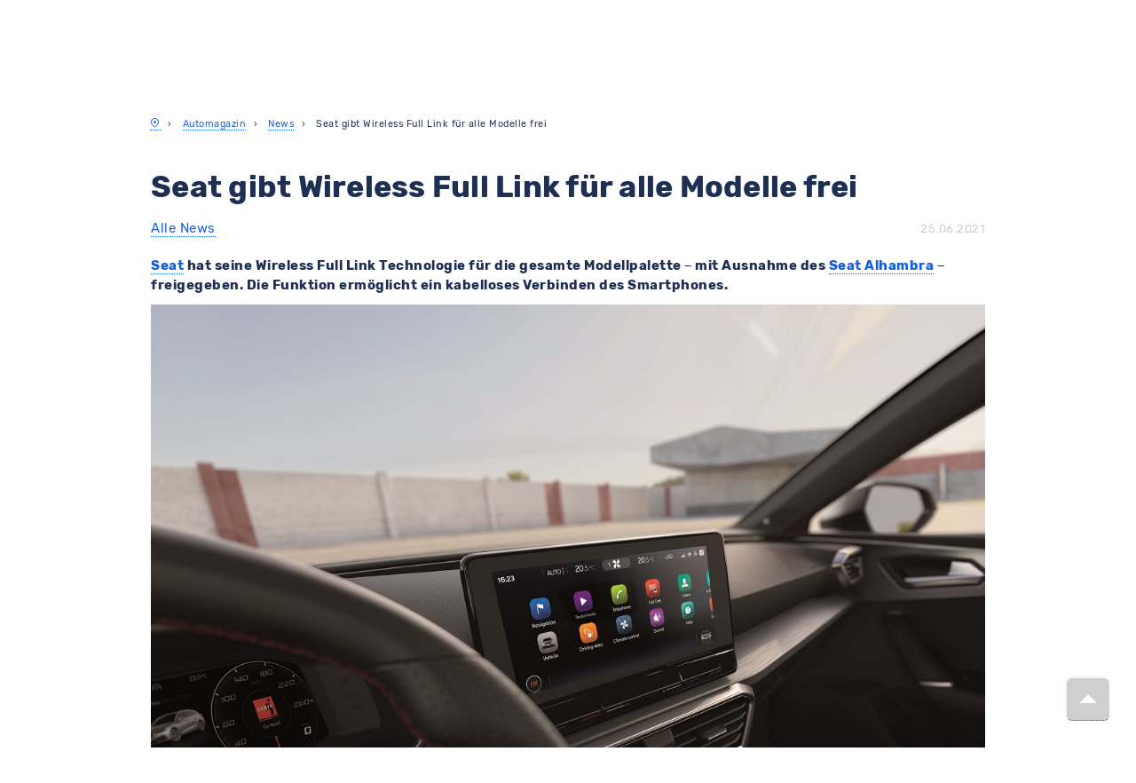

--- FILE ---
content_type: text/html; charset=UTF-8
request_url: https://www.meinauto.de/news/seat-gibt-wireless-full-link-fur-alle-modelle-frei
body_size: 61379
content:

<!DOCTYPE html>

<html lang="de">

	<head>
        <script>
            window.appEnvironment = "production"
            window.value_added_tax_max = "1.19"
        </script>
                    <script>window.devEnvironment = "production";</script>
        					<script type="module" data-cookieconsent="ignore">
				import { GoogleTracking } from "/js/@meinauto-gmbh/google-tracking.js"
				window.$googleTracking = new GoogleTracking({ logging: false });
        // Listen for Cookie Consent Update
        window.addEventListener('CookiebotOnAccept', onConsentGranted, { once: true })

        // Check if consent was already given on page load
        if (window?.Cookiebot?.consent?.marketing)
          onConsentGranted()

        function onConsentGranted() {
          window.$googleTracking.updateConsent(true)
        }

				var element = document.createElement("script");
				element.type = 'text/javascript';
				element.setAttribute("data-cookieconsent", 'ignore');
				element.innerHTML = `window.dataLayer = window.dataLayer || [];${window.$googleTracking.createConsentDefault()}`;
				document.head.prepend(element);
			</script>
			<script>
				const gaEvent = new Event('GoogleAnalyticsReady');

				window.addEventListener("CookiebotOnConsentReady", initAnalytics, {once: true});

				function initAnalytics() {
					if (window.Cookiebot?.consent?.statistics) {
						const script = document.createElement("script");
						script.innerHTML = `(function(i,s,o,g,r,a,m){i['GoogleAnalyticsObject']=r;i[r]=i[r]||function(){(i[r].q=i[r].q||[]).push(arguments)},i[r].l=1*new Date();a=s.createElement(o),m=s.getElementsByTagName(o)[0];a.async=1;a.src=g;m.parentNode.insertBefore(a,m)})(window,document,'script','https://www.google-analytics.com/analytics.js','ga');ga('create', 'UA-1225301-8', 'meinauto.de');ga('set', 'anonymizeIp', true);;`;
						document.head.prepend(script);
						window.dispatchEvent(gaEvent);
					}
				}
			</script>
      		
		
	
	<link rel="preconnect" href="https://consent.cookiebot.com">
	<link rel="dns-prefetch" href="https://consent.cookiebot.com">
	<link rel="preload" href="https://consent.cookiebot.com/uc.js" as="script">
	<script
			id="Cookiebot"
			src="https://consent.cookiebot.com/uc.js"
			data-cbid="b38af3ae-15f6-4a07-84aa-6ed5e40411f8"
			data-consentmode-defaults=”disabled”
			type="text/javascript"
	></script>



							<link rel="preconnect" href="https://cdn-eu.dynamicyield.com">
<link rel="preconnect" href="https://st-eu.dynamicyield.com">
<link rel="preconnect" href="https://rcom-eu.dynamicyield.com">
<link rel="dns-prefetch" href="https://cdn-eu.dynamicyield.com" />
<link rel="dns-prefetch" href="https://st-eu.dynamicyield.com" />
<link rel="dns-prefetch" href="https://rcom-eu.dynamicyield.com" />
		
		
					<meta name="viewport" content="width=device-width, initial-scale=1.0">
		
		<link rel="preconnect" href="https://assets.meinauto.de" crossorigin>
		<link rel="dns-prefetch" href="https://assets.meinauto.de">

					<meta name="apple-mobile-web-app-capable" content="yes">
			<meta name="mobile-web-app-capable" content="yes">

						        <title>Seat gibt Wireless Full Link für alle Modelle frei - MeinAuto.de</title>

    <meta name="description" content="Seat hat seine Wireless Full Link Technologie für die gesamte Modellpalette – mit Ausnahme des Seat Alhambra – freigegeben. Die Funktion ermöglicht ein kabelloses Verbinden des Smartphones.

Wireless...">

    <meta name="keywords" content="hybridautos, infotainment, kleinwagen, kompaktwagen, konnektivitaet, seat, seat-arona, seat-ateca, seat-ibiza, seat-leon">

    <meta name="og:title" content="Seat gibt Wireless Full Link für alle Modelle frei">

    <meta name="og:description" content="Seat hat seine Wireless Full Link Technologie für die gesamte Modellpalette – mit Ausnahme des Seat Alhambra – freigegeben. Die Funktion ermöglicht ein kabelloses Verbinden des Smartphones.

Wireless...">

    <meta name="og:keywords" content="hybridautos, infotainment, kleinwagen, kompaktwagen, konnektivitaet, seat, seat-arona, seat-ateca, seat-ibiza, seat-leon">


			    <meta name="og:image" content="https://www.meinauto.de/pics/wpimages/2021/06/seat-full-link-2021-innen-cockpit.jpg">

							<link href="https://www.meinauto.de/news/seat-gibt-wireless-full-link-fur-alle-modelle-frei" rel="canonical" >
					
									<meta name="apple-mobile-web-app-title" content="MeinAuto">
				<meta name="application-name" content="MeinAuto">
				<meta name="msapplication-TileColor" content="#a300cc">
				<meta name="theme-color" content="#a300cc">
				<meta name="msapplication-config" content="https://assets.meinauto.de/raw/upload/website/favicon/browserconfig.xml">
				<meta name="msapplication-TileImage" content="https://assets.meinauto.de/image/upload/website/favicon/mstile-144x144.png">
				<link rel="manifest" href="https://assets.meinauto.de/raw/upload/website/favicon/manifest.json">
				<link rel="icon" type="image/x-icon" href="https://assets.meinauto.de/image/upload/website/favicon/favicon.ico">
				<link rel="shortcut icon" type="image/x-icon" href="https://assets.meinauto.de/image/upload/website/favicon/favicon.ico">
				<link rel="icon" type="image/png" sizes="16x16" href="https://assets.meinauto.de/image/upload/website/favicon/favicon-16x16.png">
				<link rel="icon" type="image/png" sizes="32x32" href="https://assets.meinauto.de/image/upload/website/favicon/favicon-32x32.png">
				<link rel="apple-touch-icon" sizes="180x180" href="https://assets.meinauto.de/image/upload/website/favicon/apple-touch-icon.png">
				<link rel="icon" type="image/png" sizes="192x192" href="https://assets.meinauto.de/image/upload/website/favicon/android-chrome-192x192.png">
				<link rel="mask-icon" href="https://assets.meinauto.de/image/upload/website/favicon/safari-pinned-tab.svg" color="#a300cc">

					
					<!-- oldBrowser -->
<!--[if IE]><style>.old-browser{display:block!important;}</style><![endif]-->
<style>
    .old-browser{background:#e4edf7;display:none;margin-bottom:30px;text-align:center;position:fixed;z-index:10000;left:0;right:0;}.old-browser h3{color: #ef2d56;}
    @media screen and (-ms-high-contrast: active), (-ms-high-contrast: none) {.old-browser{display:block!important;}}
</style>
<!-- oldBrowser -->		
					<link rel="preconnect" href="https://assets.meinauto.de" crossorigin>
			<link rel="dns-prefetch" href="https://assets.meinauto.de">

			<link rel="preload" as="font" crossorigin="anonymous" type="font/woff2" href="https://assets.meinauto.de/raw/upload/website/fonts/pt-sans/pt-sans-v12-latin-regular.woff2">
			<link rel="preload" as="font" crossorigin="anonymous" type="font/woff2" href="https://assets.meinauto.de/raw/upload/website/fonts/pt-sans/pt-sans-v12-latin-italic.woff2">
			<link rel="preload" as="font" crossorigin="anonymous" type="font/woff2" href="https://assets.meinauto.de/raw/upload/website/fonts/pt-sans/pt-sans-v12-latin-700italic.woff2">
			<link rel="preload" as="font" crossorigin="anonymous" type="font/woff2" href="https://assets.meinauto.de/raw/upload/website/fonts/pt-sans/pt-sans-v12-latin-700.woff2">
			<link rel="preload" href="https://assets.meinauto.de/raw/upload/website/fonts/pt-sans/style.css" as="style" onload="this.onload=null;this.rel='stylesheet'">

			<link rel="preload" as="font" crossorigin="anonymous" type="font/woff2" href="https://assets.meinauto.de/raw/upload/website/fonts/glyphicons/glyphicons-halflings-regular.woff2">
			<link rel="preload" href="https://assets.meinauto.de/raw/upload/website/fonts/glyphicons/style.css" as="style" onload="this.onload=null;this.rel='stylesheet'">

			<link rel="preload" as="font" crossorigin="anonymous" type="font/woff2" href="https://assets.meinauto.de/raw/upload/website/fonts/icomoon/icomoon.woff2">
			<link rel="preload" href="https://assets.meinauto.de/raw/upload/website/fonts/icomoon/style.css" as="style" onload="this.onload=null;this.rel='stylesheet'">

			<link rel="preload" as="font" crossorigin="anonymous" type="font/woff2" href="https://assets.meinauto.de/raw/upload/website/fonts/icomoon-equipment/icomoon-equipment.woff2">
			<link rel="preload" href="https://assets.meinauto.de/raw/upload/website/fonts/icomoon-equipment/style.css" as="style" onload="this.onload=null;this.rel='stylesheet'">

			<link rel="preload" as="font" crossorigin="anonymous" type="font/woff2" href="https://assets.meinauto.de/raw/upload/website/fonts/icomoon-brand/icomoon-brand.woff2">
			<link rel="preload" href="https://assets.meinauto.de/raw/upload/website/fonts/icomoon-brand/style.css" as="style" onload="this.onload=null;this.rel='stylesheet'">

			<link rel="preload" as="font" crossorigin="anonymous" type="font/woff2" href="https://assets.meinauto.de/raw/upload/website/fonts/icomoon-bodytype/icomoon-bodytype.woff2">
			<link rel="preload" href="https://assets.meinauto.de/raw/upload/website/fonts/icomoon-bodytype/style.css" as="style" onload="this.onload=null;this.rel='stylesheet'">

							<link rel="preload" as="font" crossorigin="anonymous" type="font/woff2" href="https://assets.meinauto.de/raw/upload/v1634653937/website/fonts/rubik/v2/rubik-v9-latin-300.woff2">
				<link rel="preload" as="font" crossorigin="anonymous" type="font/woff2" href="https://assets.meinauto.de/raw/upload/v1634653936/website/fonts/rubik/v2/rubik-v8-latin-regular.woff2">
				<link rel="preload" as="font" crossorigin="anonymous" type="font/woff2" href="https://assets.meinauto.de/raw/upload/v1634653936/website/fonts/rubik/v2/rubik-v8-latin-700.woff2">
				<link rel="preload" href="https://assets.meinauto.de/raw/upload/v1636716496/website/fonts/rubik/v2/style.css" as="style" onload="this.onload=null;this.rel='stylesheet'">
			
			
			
					
					<link rel="stylesheet" href="/build/bootstrap-meinauto.b2696ea6.css" integrity="sha384-BkR/tkwZkE5jk6xfg+pv/YfBgpHWX1evL/A8zq/e5trfJGCvfguKgydFLToySS19">

			<link rel="stylesheet" href="/css/jqueryui.css">

			<link rel="stylesheet" href="/build/load.e908c0bb.css" integrity="sha384-779ZSrHdpXjLnQgRvYi+WdichkY+KUa+wRGYi9oGJGSaYo47JOdjEYfJmXJoLeMA">
		
		<style>#CybotCookiebotDialogBodyButtonsWrapper > button {height: 51px;}</style>

		
		
							
		<script data-cookieconsent="ignore" src="/js/lib/vendors.min.js?148938774aeac9e8c66c6fd740f0cf098e79e6c9"></script>

		<script src="/build/209.7f7e869d.js" integrity="sha384-E32T6zIzlbSCKOmx4xPQBZwN6rqRyIJRkTiiYxJEkTC6jrcrodr+fEtomO//PLwD"></script><script src="/build/fp_js_validator.10139d1c.js" integrity="sha384-zUu8i+1WsMbF00pBadWoHD0Pfb87HymLnTqoLvPNicfDZdStVlb3RNWNgmYmTrF7"></script>

		<script data-cookieconsent="ignore" src="/webComponents/vue.min.js"></script>
		<script src="/nativeComponents/PopUp.js"></script>
		<script src="/nativeComponents/Loader.js"></script>

		<script src="/build/bootstrap-meinauto.5827f3fc.js" integrity="sha384-iOpho4Xj0kAqWpdLfd+scIBerXhsnnYDXPMxyNfhJyqCoDgYtyKOZAR1NKGDdhvO"></script>

								
	<script type="text/javascript">window.DY = window.DY || {};DY.recommendationContext = {type: "OTHER"};</script>


			</head>

	<body class="meinauto-content-news-seat_gibt_wireless_full_link_fur_alle_modelle_fre relaunch">


		<!-- Google Tag Manager (noscript) -->
<noscript><iframe src="https://www.googletagmanager.com/ns.html?id=GTM-KL733T5" height="0" width="0" style="display:none;visibility:hidden"></iframe></noscript>
<!-- End Google Tag Manager (noscript) -->


					

<script type="text/javascript" src="https://widget.trustpilot.com/bootstrap/v5/tp.widget.bootstrap.min.js"></script>

												<script data-cookieconsent="ignore" src="/webComponents/banner/banner.umd.min.js"></script>

    
<div class="maBannerShadowContainer">
    <div class="maBannerComponent">
        <link rel="preload" as="font" crossorigin="anonymous" type="font/woff2" href="https://assets.meinauto.de/raw/upload/website/fonts/icomoon/icomoon.woff2">
        <link rel="preload" as="font" crossorigin="anonymous" type="font/woff2" href="https://assets.meinauto.de/raw/upload/website/fonts/icomoon-brand/icomoon-brand.woff2">
        <link rel="preload" as="font" crossorigin="anonymous" type="font/woff2" href="https://assets.meinauto.de/raw/upload/website/fonts/icomoon-bodytype/icomoon-bodytype.woff2">
        <style>:host{all: initial}</style>
        <link rel="stylesheet" as="style" href="/webComponents/update/style.css">
        <link rel="stylesheet" as="style" href="/webComponents/update/styleOverride.css">
        <link rel="stylesheet" as="style" href="https://assets.meinauto.de/raw/upload/website/fonts/icomoon/style.css">
        <link rel="stylesheet" as="style" href="https://assets.meinauto.de/raw/upload/website/fonts/icomoon-brand/style.css">
        <link rel="stylesheet" as="style" href="https://assets.meinauto.de/raw/upload/website/fonts/icomoon-bodytype/style.css">
        <link rel="stylesheet" as="style" href="/webComponents/banner/banner.css">
        <style>:host{letter-spacing: 0;font-size: 1.4rem;line-height: 1.4;font-weight: normal;}</style>

        <div id="maBanner" data-banner-content='{"internalName":"[GLOBAL] Header Banner","backgroundColor":"dark","text":"\u2744\ufe0f\u23f3 [__Winter-Wochen:__ Endspurt mit neuen Deals!](https:\/\/www.meinauto.de\/lp\/winter-wochen?itm_source=winter-deals-header \"Winter-Wochen bei MeinAuto.de: Hei\u00dfe Angebote f\u00fcr kalte Tage\")","textMobile":"\u2744\ufe0f\u23f3 [__Winter-Wochen:__ Endspurt mit neuen Deals!](https:\/\/www.meinauto.de\/lp\/winter-wochen?itm_source=winter-deals-header \"Winter-Wochen bei MeinAuto.de: Hei\u00dfe Angebote f\u00fcr kalte Tage\")","cta":"Jetzt beeilen & sparen","ctaMobile":"Jetzt beeilen & sparen","link":"https:\/\/www.meinauto.de\/lp\/winter-wochen?itm_source=winter-deals-header","linkMobile":"https:\/\/www.meinauto.de\/lp\/winter-wochen?itm_source=winter-deals-header","showButtonIcon":false,"showButtonIconMobile":false,"buttonIconClass":"icon-car"}'></div>
    </div>
</div>

<script data-cookieconsent="ignore">
  function initBanner() {
    var maBannerShadowContainer = document.querySelector(".maBannerShadowContainer");
    var maBannerComponent = document.querySelector(".maBannerComponent");

    if (!maBannerShadowContainer || !maBannerComponent) {
      return;
    }

    // Banner-Content aus data-Attribut lesen und parsen (BEVOR wir es in shadowRoot verschieben)
    var maBannerElement = maBannerComponent.querySelector('#maBanner');
    var bannerContentAttribute = maBannerElement.getAttribute('data-banner-content');
    var bannerContentData = JSON.parse(bannerContentAttribute);

    // Erst den shadowRoot erstellen und das Component hinzufügen
    var shadowRoot = maBannerShadowContainer.attachShadow({mode: "open"});
    shadowRoot.appendChild(maBannerComponent);

    // Dann Vue auf das Element IM shadowRoot mounten
    Vue.createApp({
      components: {
        MaBanner: banner
      },
      template: '<ma-banner :banner-content="bannerContent"></ma-banner>',
      data() {
        return {
          bannerContent: bannerContentData
        };
      },
      mounted() {}
    }).mount(shadowRoot.querySelector('#maBanner'));
  }

  // Initialisierung zum richtigen Zeitpunkt
  if (document.readyState === 'loading') {
    document.addEventListener('DOMContentLoaded', initBanner);
  } else {
    initBanner();
  }
</script>
													<script data-cookieconsent="ignore" src="/webComponents/header/header.umd.min.js"></script>

	

<div id="googleSocialLogin" style="display:none"></div>

<header class="maHeaderShadowContainer">
  <div class="maHeaderComponent">
    <link rel="preload" as="font" crossorigin="anonymous" type="font/woff2" href="https://assets.meinauto.de/raw/upload/website/fonts/icomoon/icomoon.woff2">
    <link rel="preload" as="font" crossorigin="anonymous" type="font/woff2" href="https://assets.meinauto.de/raw/upload/website/fonts/icomoon-brand/icomoon-brand.woff2">
    <link rel="preload" as="font" crossorigin="anonymous" type="font/woff2" href="https://assets.meinauto.de/raw/upload/website/fonts/icomoon-bodytype/icomoon-bodytype.woff2">
    <style>:host{all: initial}</style>
    <link rel="stylesheet" as="style" href="/webComponents/update/style.css">
    <link rel="stylesheet" as="style" href="/webComponents/update/styleOverride.css">
    <link rel="stylesheet" as="style" href="https://assets.meinauto.de/raw/upload/website/fonts/icomoon/style.css">
    <link rel="stylesheet" as="style" href="https://assets.meinauto.de/raw/upload/website/fonts/icomoon-brand/style.css">
    <link rel="stylesheet" as="style" href="https://assets.meinauto.de/raw/upload/website/fonts/icomoon-bodytype/style.css">
    <link rel="stylesheet" as="style" href="/webComponents/header/header.css">
    <style>:host{letter-spacing: 0;font-size: 1.4rem;line-height: 1.4;font-weight: normal;}</style>

    <div id="maHeader">
      <ma-header
        :simple-layout="false"
        :is-landmark="false"
        :show-header-banner="false"
        customer-center-host="https://kundencenter.meinauto.de"
        navigation-host="https://www.meinauto.de"
      >
      </ma-header>
    </div>
  </div>
</header>
<script data-cookieconsent="ignore">
  var maHeaderShadowContainer = document.querySelector(".maHeaderShadowContainer");
  var maHeaderComponent = document.querySelector(".maHeaderComponent");
  Vue.createApp({
    components: {
      MaHeader: header
    },
    data() {
      return {
        localCustomerType: undefined
      }
    },
    mounted() {
      $(window).on('configuration:initalload:done', () => {
        this.localCustomerType = $('#dataCollector').data('conditionType');
      });

      $(window).on('configuration:condition-type:switch', () => {
        this.localCustomerType = $('#dataCollector').data('conditionType');
      });

      /**
       * Util.getCookie
      */
      const getCookie = (name) => {
        if (!name || typeof name !== 'string') return undefined;
        const cookie = document.cookie.split('; ').find((row) => row.startsWith(`${name}=`));
        return cookie ? cookie.split('=')[1] : undefined;
      };

      /**
       * Util.setCookie
      */
      const setCookie = (
        cookieName,
        cookieValue,
        cookieExpireDay = 356,
        cookieDomain = '.meinauto.de',
        cookiePath = '/'
      ) => {
        if (
          !cookieName ||
          typeof cookieName !== 'string' ||
          !cookieValue ||
          typeof cookieValue !== 'string' ||
          typeof cookieExpireDay !== 'number' ||
          typeof cookieDomain !== 'string' ||
          typeof cookiePath !== 'string'
        )
          return undefined;

        let cookie = `${cookieName}=${cookieValue};`;

        cookie += cookieExpireDay ?
          `max-age=${new Date().setTime(Date.now() + cookieExpireDay * 864e5 + (9 * 864e5))};` :
          `max-age=${new Date().setFullYear(new Date().getFullYear() + 1)};`;

        cookie += `domain=${getCookieDomain(cookieDomain)};`;

        cookie += `path=${cookiePath};`;

        document.cookie = cookie;
      };

      /**
       * Util.getCookieDomain
      */
      const getCookieDomain = (domain) => {
        if (typeof domain === 'undefined') {
          domain = window.location.hostname;

          if (domain !== 'localhost') {
            const hostmatch = domain.match(/\.?([a-zA-Z0-9]+)\.(de|local|localhost|home)(\/|$)/);

            if (null !== hostmatch && 0 < hostmatch.length) {
              return hostmatch[0];
            }
          }
        }
        return domain;
      };

      if (getCookie("condition_type") || getCookie("condition_type") !== undefined) {
        this.localCustomerType = getCookie("condition_type");
      } else {
        this.localCustomerType = "private";
        setCookie("condition_type", "private");
      }

      const priceChange = (buttonText) => {
        const $discount = document.querySelectorAll("var");

        if ($discount.length === 0 || typeof $discount !== 'object' || typeof buttonText !== 'string') return undefined;

        $.each($discount, (index, val) => {
          const dataContent = $(val).attr(`data-${buttonText}`);
          const dataHref = $(val).parents('.selectable-panel.panel').attr('data-href');
          const dataAttr = `<a class='font-size-small' href='${dataHref}'>Jetzt herausfinden…</a>`;
          const dataConfAttr = `<a class='font-size-small' href=''//${window.location.host}${window.location.port}/konfigurator/'>Jetzt herausfinden…</a>`;

          if ('Jetzt herausfinden…' === dataContent) {
            if (typeof dataHref !== 'undefined') {
              $(val).find('span').html(dataAttr);
            } else {
              $(val).find('span').html("<span class='font-size-small' >Jetzt herausfinden…</span>");
            }
          } else if (dataAttr === dataContent) {
            $(val).find('span').html(dataAttr);
          } else {
            $(val).find('span').html(dataContent);
            if (dataConfAttr === dataContent) {
              $(val).find('span').html(dataAttr);
            }
          }
        });
      };

      const shadowHeaderContainer = $(".maHeaderShadowContainer");
      let clHeaderConditionTypeLabel = $($(shadowHeaderContainer)[0]).find(".ma-header__customer-type-switch .ma-header__label");
      const clHeaderConditionTypeLabelItemCounter = $(clHeaderConditionTypeLabel).length - 1;
      let setInitialButtonStatus = false;

      $.each(clHeaderConditionTypeLabel, (index, value) => {
        if (!$(value).hasClass("ma-header__label--active") && index === clHeaderConditionTypeLabelItemCounter) {
          setInitialButtonStatus = true;
        }
      });

      if (setInitialButtonStatus) {
        $.each(clHeaderConditionTypeLabel, (index, value) => {
          if ($(value).attr("id").match(getCookie("condition_type"))) {
            $(value).addClass("ma-header__label--active");
          }
        });
      }

      // bind click event to all buttons
      $(clHeaderConditionTypeLabel).click(function() {
        // remove "--active" class from all buttons
        $(clHeaderConditionTypeLabel).removeClass('ma-header__label--active');

        const customerType = $(this).attr("id").match("private") ? "private" : "business";

        this.localCustomerType = customerType;
        priceChange(customerType);
        setCookie("condition_type", customerType);

        // add "--active" class to clicked button
        $(this).addClass('ma-header__label--active');
      });

      $(window).trigger('configuration:condition-type:switch');
    }
  }).mount('#maHeader');
  maHeaderShadowContainer.attachShadow({mode: "open"}).appendChild(maHeaderComponent);
</script>
									
					<div class="old-browser">
    <h3>Sie surfen gerade mit einem veralteten Browser.</h3>
    <p>Bitte aktualisieren Sie Ihren Browser, um Meinauto.de zu nutzen.</p>
    <a href="https://www.google.com/chrome/" target="_blank">Google Chrome</a> | <a href="https://www.mozilla.org/de/firefox/new/" target="_blank">Mozilla Firefox</a> | <a href="https://www.microsoftedgeinsider.com/" target="_blank">Microsoft Edge</a>
</div>		
		
		<main id="ma-main-content" class="content" data-controller="hello">
						<div class="container">
					<div class="row">
													<div class="col-xs-18">
									<ol class="breadcrumb" itemscope itemtype="http://schema.org/BreadcrumbList">
		<li itemprop="itemListElement" itemscope itemtype="http://schema.org/ListItem">
			<a href="//www.meinauto.de/" itemprop="item">
				<i title="Startseite" itemprop="name" class="icon-map-pin"></i>
			</a>
			<meta itemprop="position" content="1"/>
		</li>

									<li itemprop="itemListElement" itemscope itemtype="http://schema.org/ListItem">
                    					    <a itemprop="item" href="/magazin/"><span itemprop="name">Automagazin</span></a>
                    					<meta itemprop="position" content="2"/>
				</li>
							<li itemprop="itemListElement" itemscope itemtype="http://schema.org/ListItem">
                    					    <a itemprop="item" href="/news/"><span itemprop="name">News</span></a>
                    					<meta itemprop="position" content="3"/>
				</li>
							<li itemprop="itemListElement" itemscope itemtype="http://schema.org/ListItem">
                    					    <span itemprop="name">Seat gibt Wireless Full Link für alle Modelle frei</span>
                    					<meta itemprop="position" content="4"/>
				</li>
						</ol>
							</div>
						
																					<div class="col-xs-6 switch-condition">
			
			</div>
																		</div>
				</div>
		
        

            <div class="container ma_wp_content">
        <div class="row">
            <div class="col-md-24">
                <section>
                    
                    
<div class="row">
    <div class="col-md-24">
        <article>
            <div class="news-article">
                <section class="clearfix" style="margin-bottom: 20px;">
                    <h1>Seat gibt Wireless Full Link für alle Modelle frei</h1>
                    <div class="pull-left">
                        <a href="/news/" title="Alle News">Alle News</a>
                    </div>
                    <div class="pull-right">
                        <time datetime="2021-06-25 08:21:49">25.06.2021</time>
                    </div>
                </section>
                <p><p><strong><a title="Seat Neuwagen über MeinAuto.de kaufen" href="/seat/">Seat</a> hat seine Wireless Full Link Technologie für die gesamte Modellpalette – mit Ausnahme des <a title="Seat Alhambra Neuwagen über MeinAuto.de kaufen" href="/seat/neuwagen/39-alhambra/angebote/alhambra">Seat Alhambra</a> – freigegeben. Die Funktion ermöglicht ein kabelloses Verbinden des Smartphones.</strong></p>
<p><img loading="lazy" class="aligncenter size-full wp-image-36829" src="/pics/wpimages/2021/06/seat-full-link-2021-innen-cockpit.jpg" alt="seat-full-link-2021-innen-cockpit" width="1200" height="auto" srcset="/pics/wpimages/2021/06/seat-full-link-2021-innen-cockpit.jpg 1200w, /pics/wpimages/2021/06/seat-full-link-2021-innen-cockpit-300x221.jpg 300w, /pics/wpimages/2021/06/seat-full-link-2021-innen-cockpit-1024x753.jpg 1024w, /pics/wpimages/2021/06/seat-full-link-2021-innen-cockpit-768x564.jpg 768w" sizes="(max-width: 1200px) 100vw, 1200px" /></p>
<h2><b>Wireless Full Link: Zugriff auf das digitale Leben von unterwegs</b></h2>
<p><span style="font-weight: 400;">Der spanische Automobilhersteller Seat hat <strong>Wireless Full Link</strong> für die gesamte Fahrzeugpalette ausgeweitet. Damit ist die moderne Technologie von nun an für den neuen <a title="Seat Ibiza Neuwagen über MeinAuto.de kaufen" href="/seat/neuwagen/547-ibiza/">SEAT Ibiza</a>, den neuen <a title="Seat Arona Neuwagen über MeinAuto.de kaufen" href="/seat/neuwagen/arona/">SEAT Arona</a>, den <a title="Seat Leon Neuwagen über MeinAuto.de kaufen" href="/seat/neuwagen/43-leon/">SEAT Leon</a>, den <a title="Seat Ateca Neuwagen über MeinAuto.de kaufen" href="/seat/neuwagen/ateca/angebote/ateca">SEAT Ateca</a> und den <a title="Seat Tarraco Neuwagen über MeinAuto.de kaufen" href="/seat/neuwagen/tarraco/">SEAT Tarraco</a> erhältlich.</span></p>
<p><span style="font-weight: 400;">Mit dem Wireless Full Link System können <strong>mobile Endgeräte kabellos mit dem Infotainment-System verbunden</strong> werden. Auf diese Weise können Seat-Kunden im Auto auf ihre Kontakte, Podcasts oder ihre Lieblingsmusik zugreifen. Um den Fahrer dabei nicht vom Verkehrsgeschehen abzulenken, lässt sich Wireless Full Link <strong>kontrolliert, intuitiv und sicher</strong> bedienen. Dies erfolgt entweder per <strong>Sprachsteuerung</strong> oder über die <strong>im Lenkrad integrierten Bedienelemente</strong>. </span></p>
<h2><b>Digitale Vernetzung mit Connectivity Box und Seat Connect</b></h2>
<p><span style="font-weight: 400;">Die <strong>optionale Connectivity Box</strong> trägt ebenfalls zur Konnektivität der Seat-Fahrzeuge bei. Hiermit lassen sich Mobiltelefone mittels<strong> Qi-Technologie induktiv laden</strong>. Dank Seat Connect können zudem <strong>nützliche Online-Dienste</strong> genutzt werden – auch aus der Ferne. So lässt sich bei den <a title="Seat Hybrid Neuwagen über MeinAuto.de kaufen" href="/seat/hybrid/">Plug-in-Hybriden</a> (<a title="Seat Leon PHEV Neuwagen über MeinAuto.de kaufen" href="/seat/leon/hybrid/">Seat Leon e-Hybrid</a> und <a title="Seat Tarraco PHEV Neuwagen über MeinAuto.de kaufen" href="/seat/neuwagen/tarraco/angebote/tarraco-plug-in-hybrid">Seat Tarraco e-Hybrid</a>) mit der Seat Connect App der Ladevorgang steuern oder die Klimaanlage bedienen.</span></p>
<p><span style="font-weight: 400;">Auch das <strong>optionale Navigationssystem</strong> profitiert von<strong> Seat Connect</strong>: Der Dienst bietet hilfreiche Features wie Online-Verkehrsinformationen, kontinuierlich aktualisierte Routeninformationen, weltweite Live-Radiosender oder Online-Musik-Streaming.</span></p>
<p>&nbsp;</p>
<p><span style="font-weight: 400;">Ihnen fehlt die Konnektivität eines aktuellen Seat in der Garage? Bei <a title="MeinAuto.de Neuwagen: Top-Preise &amp; Rabatte beim Autokauf" href="/">MeinAuto.de</a> finden Sie <strong>Neuwagen zu günstigen Preisen</strong>. Als <strong>Online-Vermittler</strong> bieten wir Ihnen zudem unschlagbare <a title="Leasing Angebote: Neuwagen mieten und über MeinAuto.de sparen" href="/leasing/">Leasing</a>&#8211; und <a title="Autofinanzierung Angebote: Neuwagen günstig über MeinAuto.de finanzieren" href="/finanzierung/">Finanzierungsangebote</a>.</span></p>
<div class="row well" style="margin-left: 0px; margin-right: 0px;">
<div class="col-md-24">
<div class="text-center">
<h3>Jetzt weitere News lesen oder den Konfigurator starten!</h3>
<div class="col-md-12 col-sm-12"><a class="btn btn-primary btn-block" title="Auto-News rund um Neuwagen - MeinAuto.de" href="/news/">weitere News »</a></div>
<div class="col-md-12 col-sm-12"><a class="btn btn-success btn-block" title="Über MeinAuto.de Ihren Neuwagen konfigurieren und sparen" href="/neuwagen/">zum Konfigurator »<br />
</a></div>
</div>
</div>
<div class="clearfix"></div>
<h4>So funktioniert MeinAuto.de:</h4>
<div class="text-center">
<div class="col-md-6 col-sm-6">
<div><img style="border: none!important;" src="//assets.meinauto.de/image/upload/website/pics/news/so-funktioniert-meinauto-wunschauto.png" alt="so-funktioniert-meinauto-wunschauto" /></div>
<div>
<p><strong>1. Wunschauto konfigurieren</strong></p>
</div>
</div>
<div class="col-md-6 col-sm-6">
<div><img style="border: none!important;" src="//assets.meinauto.de/image/upload/website/pics/news/so-funktioniert-meinauto-preisauskunft.png" alt="so-funktioniert-meinauto-wunschauto" /></div>
<div>
<p><strong>2. Sofortige Preisauskunft erhalten</strong></p>
</div>
</div>
<div class="col-md-6 col-sm-6">
<div><img style="border: none!important;" src="//assets.meinauto.de/image/upload/website/pics/news/so-funktioniert-meinauto-angebot.png" alt="so-funktioniert-meinauto-angebot" /></div>
<div>
<p><strong>3. Kostenloses Angebot anfordern</strong></p>
</div>
</div>
<div class="col-md-6 col-sm-6">
<div><img style="border: none!important;" src="//assets.meinauto.de/image/upload/website/pics/news/so-funktioniert-meinauto-beim-handler-bestellen.png" alt="so-funktioniert-meinauto-beim-handler-bestellen" /></div>
<div>
<p><strong>4. Beim Händler bestellen und kaufen</strong></p>
</div>
</div>
</div>
<hr />
<h3>Das sagen unsere Kunden über uns:</h3>
<p><!-- TrustBox widget - Carousel --></p>
<div class="trustpilot-widget" data-locale="de-DE" data-template-id="53aa8912dec7e10d38f59f36" data-businessunit-id="59ef034f0000ff0005ae7ea9" data-style-height="140px" data-style-width="100%" data-theme="light" data-tags="WebsiteTagSEO" data-stars="1,2,3,4,5" data-review-languages="de"><a href="https://de.trustpilot.com/review/meinauto.de" target="_blank" rel="noopener noreferrer">Trustpilot</a></div>
<p><!-- End TrustBox widget --></p>
<p>Dieser Artikel stammt aus der MeinAuto.de Redaktion. Hier finden Sie unsere <a title="MeinAuto.de Automagazin: News Redaktions-Seite" href="/news/news-impressum">Kontaktdaten und unser Redaktionsteam</a>.</p>
<h3>Weitere Informationen über MeinAuto.de</h3>
<ul>
<li><a title="Auto kaufen über MeinAuto.de: Hier Geld und Zeit sparen!" href="/lp-auto-kaufen">So kaufen Sie Ihr Auto über MeinAuto.de</a></li>
<li><a title="Leasing: Neuwagen mieten und über MeinAuto.de sparen" href="/leasing/">Informationen zum Leasing über uns</a></li>
<li><a title="Autofinanzierung: Neuwagen günstig über MeinAuto.de finanzieren" href="/finanzierung/">Informationen zur Autofinanzierung über uns</a></li>
</ul>
<ul class="list-inline">
<li><a title="Gewerbliche Autofinanzierung für Unternehmen &amp; Selbstständige" href="/finanzierung/gewerbekunden/">Gewerbefinanzierung</a></li>
<li><a title="Gewerbeleasing: Günstiges Leasing für Unternehmen" href="/leasing/gewerbekunden/">Geschäftsleasing</a></li>
<li><a title="Finanzierung ohne Anzahlung: Was muss man beachten?" href="/lp-finanzierung-ohne-anzahlung">Finanzierung ohne Anzahlung</a></li>
<li><a title="Auto-Leasing ohne Anzahlung: Günstige Angebote" href="/lp-leasing-ohne-anzahlung">Leasing ohne Anzahlung</a></li>
<li><a title="0% Finanzierung: Autokredit ohne Zinsen" href="/lp-0-finanzierung">0% Finanzierung</a></li>
<li><a title="Leasingrechner: Passende Rate für Ihren Neuwagen" href="/lp-leasingrechner">Leasingrechner</a></li>
<li><a title="Restwertleasing: Wie es funktioniert und Alternativen" href="/lp-restwertleasing">Restwertleasing</a></li>
<li><a title="Kilometerleasing: Günstig einen Neuwagen fahren" href="/lp-kilometerleasing">Kilometerleasing</a></li>
<li><a title="Null-Leasing: Geld durch attraktive Angebote sparen" href="/lp-null-leasing">Null Leasing</a></li>
<li><a title="Sonderaktionen: Top-Angebote für deutsche Neuwagen" href="/sonderaktionen/">Limitierte Sonderaktionen</a></li>
<li><a title="Günstiger als EU Neuwagen: Die Vorteile von deutschen Neuwagen" href="/eu-neuwagen/">EU Neuwagen</a></li>
<li><a title="Alternative für EU Reimporte: Neuwagenkauf im Internet" href="/eu-reimporte/">EU Reimporte</a></li>
<li><a title="Autoleasing inkl. Versicherung: Ab 4,99% Effektivzins" href="/lp-autoleasing-mit-versicherung">Autoleasing inkl. Versicherung</a></li>
<li><a title="Autofinanzierung inkl. Versicherung: Ab 4,99% Effektivzins" href="/lp-autofinanzierung-mit-versicherung">Autofinanzierung inkl. Versicherung</a></li>
</ul>
<ul class="list-inline">
<li><a title="All-Inclusive-Leasing: Rundum-Sorglos-Paket für Privat" href="/lp-all-inclusive-leasing-privatkunden">All Inclusive Leasing Privat</a></li>
<li><a title="Auto Angebote für Selbstständige: Ab 4,99% Effektivzins" href="/lp-auto-angebote-fuer-selbststaendige">Auto Angebote für Selbstständige</a></li>
<li><a title="Leasing ohne Schufa: Infos zum Autoleasing" href="/lp-leasing-ohne-schufa">Leasing ohne Schufa</a></li>
<li><a title="Euro 6d: Alle Modelle/Motoren als Liste, Zeitpunkte und Tipps" href="/lp-neuwagen-mit-euro-6d">Neuwagen und Motoren mit Euro 6d</a></li>
<li><a title="All-Inclusive-Finanzierung: Rundum-Sorglos-Paket für Privat &amp; Gewerbe" href="/lp-all-inclusive-finanzierung">All Inclusive Finanzierung</a></li>
<li><a title="All-Inclusive-Leasing: Rundum-Sorglos-Paket für Gewerbe" href="/lp-all-inclusive-leasing-gewerbekunden">All Inclusive Leasing Gewerbe</a></li>
<li><a title="Finanzierung ohne Schufa: Infos zur Autofinanzierung" href="/lp-finanzierung-ohne-schufa">Finanzierung ohne Schufa</a></li>
</ul>
<p><!-- TrustBox script --><br />
<script type="text/javascript" src="//widget.trustpilot.com/bootstrap/v5/tp.widget.bootstrap.min.js" async></script><br />
<!-- End TrustBox script --></p>
</div>
</p>
            </div>
        </article>
    </div>
</div>

                </section>
                <section>
                                        <div>
    
    <div id ="similar-articles" class="row">
        <div class="col-sm-24">
            <h3>Weitere Artikel</h3>
            <ul>
                            <li>
                    <a href="/news/kleinwagen-adac-stellt-schrumpfende-auswahl-und-gestiegene-preise-fest">Kleinwagen: ADAC stellt schrumpfende Auswahl und gestiegene Preise fest</a>
                </li>
                            <li>
                    <a href="/news/seat-leon-kunftig-nur-noch-als-vierzylinder-unterwegs">Seat Leon künftig nur noch als Vierzylinder unterwegs</a>
                </li>
                            <li>
                    <a href="/news/hyundai-i30-umfangreiches-facelift-fur-den-kompakten-koreaner">Hyundai i30: Umfangreiches Facelift für den kompakten Koreaner</a>
                </li>
                            <li>
                    <a href="/news/nissanconnect-neue-funktionen-mehr-services">NissanConnect: Neue Funktionen, mehr Services</a>
                </li>
                            <li>
                    <a href="/news/medienstaatsvertrag-hersteller-mussen-fernsehen-im-auto-anbieten">Medienstaatsvertrag: Hersteller müssen Fernsehen im Auto anbieten</a>
                </li>
                        </ul>
        </div>
    </div>

</div>



                </section>
                <section>
                                        <div id ="make-articles">
        <div class="row">
        <div class="col-sm-24">
            <h3>Markenartikel</h3>
            <div class="row">
                            <div class="col-xs-12 col-sm-8 col-md-4 make-item">
                    <a href="/alfa_romeo-news/">
                    <span class="glyphicon glyphicon-tags"></span>
                    Alfa Romeo
                    </a>
                </div>
                            <div class="col-xs-12 col-sm-8 col-md-4 make-item">
                    <a href="/audi-news/">
                    <span class="glyphicon glyphicon-tags"></span>
                    Audi
                    </a>
                </div>
                            <div class="col-xs-12 col-sm-8 col-md-4 make-item">
                    <a href="/bmw-news/">
                    <span class="glyphicon glyphicon-tags"></span>
                    BMW
                    </a>
                </div>
                            <div class="col-xs-12 col-sm-8 col-md-4 make-item">
                    <a href="/citroen-news/">
                    <span class="glyphicon glyphicon-tags"></span>
                    Citroen
                    </a>
                </div>
                            <div class="col-xs-12 col-sm-8 col-md-4 make-item">
                    <a href="/dacia-news/">
                    <span class="glyphicon glyphicon-tags"></span>
                    Dacia
                    </a>
                </div>
                            <div class="col-xs-12 col-sm-8 col-md-4 make-item">
                    <a href="/fiat-news/">
                    <span class="glyphicon glyphicon-tags"></span>
                    Fiat
                    </a>
                </div>
                            <div class="col-xs-12 col-sm-8 col-md-4 make-item">
                    <a href="/ford-news/">
                    <span class="glyphicon glyphicon-tags"></span>
                    Ford
                    </a>
                </div>
                            <div class="col-xs-12 col-sm-8 col-md-4 make-item">
                    <a href="/honda-news/">
                    <span class="glyphicon glyphicon-tags"></span>
                    Honda
                    </a>
                </div>
                            <div class="col-xs-12 col-sm-8 col-md-4 make-item">
                    <a href="/hyundai-news/">
                    <span class="glyphicon glyphicon-tags"></span>
                    Hyundai
                    </a>
                </div>
                            <div class="col-xs-12 col-sm-8 col-md-4 make-item">
                    <a href="/jaguar-news/">
                    <span class="glyphicon glyphicon-tags"></span>
                    Jaguar
                    </a>
                </div>
                            <div class="col-xs-12 col-sm-8 col-md-4 make-item">
                    <a href="/jeep-news/">
                    <span class="glyphicon glyphicon-tags"></span>
                    Jeep
                    </a>
                </div>
                            <div class="col-xs-12 col-sm-8 col-md-4 make-item">
                    <a href="/kia-news/">
                    <span class="glyphicon glyphicon-tags"></span>
                    KIA
                    </a>
                </div>
                            <div class="col-xs-12 col-sm-8 col-md-4 make-item">
                    <a href="/lancia-news/">
                    <span class="glyphicon glyphicon-tags"></span>
                    Lancia
                    </a>
                </div>
                            <div class="col-xs-12 col-sm-8 col-md-4 make-item">
                    <a href="/land_rover-news/">
                    <span class="glyphicon glyphicon-tags"></span>
                    Land Rover
                    </a>
                </div>
                            <div class="col-xs-12 col-sm-8 col-md-4 make-item">
                    <a href="/lexus-news/">
                    <span class="glyphicon glyphicon-tags"></span>
                    Lexus
                    </a>
                </div>
                            <div class="col-xs-12 col-sm-8 col-md-4 make-item">
                    <a href="/mazda-news/">
                    <span class="glyphicon glyphicon-tags"></span>
                    Mazda
                    </a>
                </div>
                            <div class="col-xs-12 col-sm-8 col-md-4 make-item">
                    <a href="/mercedes-news/">
                    <span class="glyphicon glyphicon-tags"></span>
                    Mercedes
                    </a>
                </div>
                            <div class="col-xs-12 col-sm-8 col-md-4 make-item">
                    <a href="/mg-news/">
                    <span class="glyphicon glyphicon-tags"></span>
                    MG
                    </a>
                </div>
                            <div class="col-xs-12 col-sm-8 col-md-4 make-item">
                    <a href="/mini-news/">
                    <span class="glyphicon glyphicon-tags"></span>
                    MINI
                    </a>
                </div>
                            <div class="col-xs-12 col-sm-8 col-md-4 make-item">
                    <a href="/mitsubishi-news/">
                    <span class="glyphicon glyphicon-tags"></span>
                    Mitsubishi
                    </a>
                </div>
                            <div class="col-xs-12 col-sm-8 col-md-4 make-item">
                    <a href="/nissan-news/">
                    <span class="glyphicon glyphicon-tags"></span>
                    Nissan
                    </a>
                </div>
                            <div class="col-xs-12 col-sm-8 col-md-4 make-item">
                    <a href="/opel-news/">
                    <span class="glyphicon glyphicon-tags"></span>
                    Opel
                    </a>
                </div>
                            <div class="col-xs-12 col-sm-8 col-md-4 make-item">
                    <a href="/peugeot-news/">
                    <span class="glyphicon glyphicon-tags"></span>
                    Peugeot
                    </a>
                </div>
                            <div class="col-xs-12 col-sm-8 col-md-4 make-item">
                    <a href="/porsche-news/">
                    <span class="glyphicon glyphicon-tags"></span>
                    Porsche
                    </a>
                </div>
                            <div class="col-xs-12 col-sm-8 col-md-4 make-item">
                    <a href="/renault-news/">
                    <span class="glyphicon glyphicon-tags"></span>
                    Renault
                    </a>
                </div>
                            <div class="col-xs-12 col-sm-8 col-md-4 make-item">
                    <a href="/saab-news/">
                    <span class="glyphicon glyphicon-tags"></span>
                    Saab
                    </a>
                </div>
                            <div class="col-xs-12 col-sm-8 col-md-4 make-item">
                    <a href="/seat-news/">
                    <span class="glyphicon glyphicon-tags"></span>
                    Seat
                    </a>
                </div>
                            <div class="col-xs-12 col-sm-8 col-md-4 make-item">
                    <a href="/skoda-news/">
                    <span class="glyphicon glyphicon-tags"></span>
                    Skoda
                    </a>
                </div>
                            <div class="col-xs-12 col-sm-8 col-md-4 make-item">
                    <a href="/smart-news/">
                    <span class="glyphicon glyphicon-tags"></span>
                    Smart
                    </a>
                </div>
                            <div class="col-xs-12 col-sm-8 col-md-4 make-item">
                    <a href="/ssangyong-news/">
                    <span class="glyphicon glyphicon-tags"></span>
                    Ssangyong
                    </a>
                </div>
                            <div class="col-xs-12 col-sm-8 col-md-4 make-item">
                    <a href="/subaru-news/">
                    <span class="glyphicon glyphicon-tags"></span>
                    Subaru
                    </a>
                </div>
                            <div class="col-xs-12 col-sm-8 col-md-4 make-item">
                    <a href="/suzuki-news/">
                    <span class="glyphicon glyphicon-tags"></span>
                    Suzuki
                    </a>
                </div>
                            <div class="col-xs-12 col-sm-8 col-md-4 make-item">
                    <a href="/toyota-news/">
                    <span class="glyphicon glyphicon-tags"></span>
                    Toyota
                    </a>
                </div>
                            <div class="col-xs-12 col-sm-8 col-md-4 make-item">
                    <a href="/volkswagen-news/">
                    <span class="glyphicon glyphicon-tags"></span>
                    VW
                    </a>
                </div>
                            <div class="col-xs-12 col-sm-8 col-md-4 make-item">
                    <a href="/volvo-news/">
                    <span class="glyphicon glyphicon-tags"></span>
                    Volvo
                    </a>
                </div>
                            <div class="col-xs-12 col-sm-8 col-md-4 make-item">
                    <a href="/chevrolet-news/">
                    <span class="glyphicon glyphicon-tags"></span>
                    Chevrolet
                    </a>
                </div>
                            <div class="col-xs-12 col-sm-8 col-md-4 make-item">
                    <a href="/isuzu-news/">
                    <span class="glyphicon glyphicon-tags"></span>
                    Isuzu
                    </a>
                </div>
                            <div class="col-xs-12 col-sm-8 col-md-4 make-item">
                    <a href="/infiniti-news/">
                    <span class="glyphicon glyphicon-tags"></span>
                    Infiniti
                    </a>
                </div>
                            <div class="col-xs-12 col-sm-8 col-md-4 make-item">
                    <a href="/abarth-news/">
                    <span class="glyphicon glyphicon-tags"></span>
                    Abarth
                    </a>
                </div>
                            <div class="col-xs-12 col-sm-8 col-md-4 make-item">
                    <a href="/ds-news/">
                    <span class="glyphicon glyphicon-tags"></span>
                    DS
                    </a>
                </div>
                            <div class="col-xs-12 col-sm-8 col-md-4 make-item">
                    <a href="/bentley-news/">
                    <span class="glyphicon glyphicon-tags"></span>
                    Bentley
                    </a>
                </div>
                            <div class="col-xs-12 col-sm-8 col-md-4 make-item">
                    <a href="/maserati-news/">
                    <span class="glyphicon glyphicon-tags"></span>
                    Maserati
                    </a>
                </div>
                            <div class="col-xs-12 col-sm-8 col-md-4 make-item">
                    <a href="/lada-news/">
                    <span class="glyphicon glyphicon-tags"></span>
                    Lada
                    </a>
                </div>
                            <div class="col-xs-12 col-sm-8 col-md-4 make-item">
                    <a href="/alpina-news/">
                    <span class="glyphicon glyphicon-tags"></span>
                    Alpina
                    </a>
                </div>
                            <div class="col-xs-12 col-sm-8 col-md-4 make-item">
                    <a href="/borgward-news/">
                    <span class="glyphicon glyphicon-tags"></span>
                    Borgward
                    </a>
                </div>
                            <div class="col-xs-12 col-sm-8 col-md-4 make-item">
                    <a href="/cupra-news/">
                    <span class="glyphicon glyphicon-tags"></span>
                    Cupra
                    </a>
                </div>
                            <div class="col-xs-12 col-sm-8 col-md-4 make-item">
                    <a href="/alpine-news/">
                    <span class="glyphicon glyphicon-tags"></span>
                    Alpine
                    </a>
                </div>
                            <div class="col-xs-12 col-sm-8 col-md-4 make-item">
                    <a href="/tesla-news/">
                    <span class="glyphicon glyphicon-tags"></span>
                    Tesla
                    </a>
                </div>
                            <div class="col-xs-12 col-sm-8 col-md-4 make-item">
                    <a href="/polestar-news/">
                    <span class="glyphicon glyphicon-tags"></span>
                    Polestar
                    </a>
                </div>
                            <div class="col-xs-12 col-sm-8 col-md-4 make-item">
                    <a href="/byd-news/">
                    <span class="glyphicon glyphicon-tags"></span>
                    BYD
                    </a>
                </div>
                            <div class="col-xs-12 col-sm-8 col-md-4 make-item">
                    <a href="/gwm-news/">
                    <span class="glyphicon glyphicon-tags"></span>
                    GWM
                    </a>
                </div>
                            <div class="col-xs-12 col-sm-8 col-md-4 make-item">
                    <a href="/lucid-news/">
                    <span class="glyphicon glyphicon-tags"></span>
                    Lucid
                    </a>
                </div>
                            <div class="col-xs-12 col-sm-8 col-md-4 make-item">
                    <a href="/genesis-news/">
                    <span class="glyphicon glyphicon-tags"></span>
                    Genesis
                    </a>
                </div>
                        </div>
        </div>
    </div>

</div>



                </section>
                <div class="row spacer"></div>
                <section>
                                        <div>
    
    <div id ="top-articles" class="row">
        <div class="col-sm-24">
            <h3>Unsere 5 Top-Artikel</h3>
            <p>Hier finden Sie die aktuell 5 beliebtesten News, Tests oder Ratgeber auf einen Blick:</p>
            <ul>
                            <li>
                    <a href="/ratgeber/markensprit-ist-teurer-immer-auch-besser">Markensprit: Ist teurer immer auch besser?</a>
                </li>
                            <li>
                    <a href="/ratgeber/rotes-kennzeichen-wer-darf-das-sonderkennzeichen-nutzen">Rotes Kennzeichen: Wer darf das Sonderkennzeichen nutzen?</a>
                </li>
                            <li>
                    <a href="/ratgeber/flensburg-wann-verfallen-angesammelte-punkte">Flensburg: Wann verfallen angesammelte Punkte?</a>
                </li>
                            <li>
                    <a href="/news/auto-des-jahres-2025-diese-modelle-gehen-ins-titelrennen">Auto des Jahres 2025: Diese Modelle gehen ins Titelrennen</a>
                </li>
                            <li>
                    <a href="/news/blitzermarathon-ab-dem-5-august-wird-wieder-verscharft-kontrolliert">Blitzermarathon: Ab heute wird wieder verschärft kontrolliert</a>
                </li>
                        </ul>
        </div>
    </div>

</div>



                </section>
                <div class="row spacer"></div>
            </div>
        </div>
    </div>

                
                  
        
        		</main>

				<script data-cookieconsent="ignore" src="/webComponents/footer/footer.umd.min.js"></script>

	

<footer class="maFooterShadowContainer">
	<div class="maFooterComponent">
		<link rel="preload" as="font" crossorigin="anonymous" type="font/woff2" href="https://assets.meinauto.de/raw/upload/website/fonts/icomoon/icomoon.woff2">
		<style>:host{all: initial}</style>
		<link rel="stylesheet" as="style" href="/webComponents/update/style.css">
    <link rel="stylesheet" as="style" href="/webComponents/update/styleOverride.css">
		<link rel="stylesheet" as="style" href="https://assets.meinauto.de/raw/upload/website/fonts/icomoon/style.css">
		<link rel="stylesheet" as="style" href="/webComponents/footer/footer.css">

		<div id="maFooter">
      <ma-footer
        :show-seals="false"
        :speech-variation="true"
		:is-landmark="false"
        host="https://www.meinauto.de"
        layout="default"
      >
      </ma-footer>
    </div>
	</div>

</footer>
<script data-cookieconsent="ignore">
	var maFooterShadowContainer = document.querySelector(".maFooterShadowContainer");
  var maFooterComponent = document.querySelector(".maFooterComponent");
  Vue.createApp({components: {MaFooter: footer}}).mount('#maFooter');
  maFooterShadowContainer.attachShadow({mode: "open"}).appendChild(maFooterComponent);
</script>

					<section data-application="AppBundle.GoogleTracking"></section>
			<script type="module">
				import { ReferrerJourney } from "/js/@meinauto-gmbh/referrer-journey.js"
				ReferrerJourney.startRefJourney();
			</script>
		
		<section data-application="AppBundle.ScrollTopAnchor"></section>

		    

					<div class="popup-wrapper">
				<native-popup id="popup" data-state="false">
					<div slot="title"></div>
					<div slot="body"></div>
				</native-popup>
			</div>
		
					<script type="text/javascript">
				jQuery.ajaxSetup({cache: true});

								var EquivalentJSConfiguration = {
					"shortcut": "DIC",
					"environment": "prod",
					"appPath": "/js/app",
					"modulePath": "/js/lib/equivalent",
					"moduleLayout": "/css",
					"moduleTemplate": "/html",
					"docFramework": "/doc",
					"testFrameworkUnit": "/js/lib/qunit.js",
					"testFrameworkTheme": "/css/debug.css",
					"systemTests": false,
					"deployVersion": "148938774aeac9e8c66c6fd740f0cf098e79e6c9"
				};
			</script>
			<script src="/js/lib/equivalent.min.js?148938774aeac9e8c66c6fd740f0cf098e79e6c9"></script>
		
					
			<script>
				toggleResponsiveCollapse();

				$(document).ready(function () {
					$('[data-toggle="tooltip"]').tooltip();
					$('[data-toggle="popover"]').popover();
					toggleResponsiveCollapse();
				});

				$(window).resize(function () {
					toggleResponsiveCollapse();
				});

				function toggleResponsiveCollapse() {
					$('[data-toggle="collapse"].responsive-collapse').each(function () {
						var target = $(this).data('target');

						if (window.matchMedia("(min-width: 992px)").matches) {
							$(target).collapse('show');
						} else {
							$(target).collapse('hide');

							$(target).on('click touchstart', function () {
								$($(target).data('target')).collapse('toggle');
							});
						}
					});
				}
			</script>
		
		<script>
    document.addEventListener("DOMContentLoaded", () => {
        const dublicateCookie = () => {
            document.cookie.split(" ").forEach(cookie => {
                const cookieValue = cookie.split(/=(.+)/);

                if (cookieValue[0] === "CookieConsent") {
                    document.cookie = `CookieConsent=${cookieValue[1]};expires="${(new Date((Math.floor(Date.now()/1000) + 31104000)*1000)).toUTCString()}";domain=.meinauto.de;path="/"`;
                }
            });
        };

        [
            document.getElementById("CybotCookiebotDialogBodyLevelButtonLevelOptinAllowallSelection"),
            document.getElementById("CybotCookiebotDialogBodyLevelButtonLevelOptinAllowAll")
        ].forEach(item => {
            if(!item) return;

            item.addEventListener("click", () => {
                setTimeout(() => dublicateCookie(), 500);
            });
        });
    });
</script>


		<script type="text/plain" data-cookieconsent="marketing">
$(window).on('tracking-event', function (scope, category, action, label, value) {
    if (typeof(ga) !== 'undefined') {
        var navigationTrigger = function(modelId, paymentType, customerType, stepName) {
            const cType = customerType === "financing" ? "V" : customerType === "leasing" ? "L" : "C";
            const pType = paymentType === "private" ? "P" : "B";

            if (typeof DY !== 'undefined' && typeof DY.API !== 'undefined') {
                const stepNumber =
                    stepName === "ausstattungslinie" ? "step1-" :
                    stepName === "motoren" ? "step2-" :
                    stepName === "aussenfarben" ? "step3-" :
                    stepName === "innenausstattung" ? "step4-" :
                    stepName === "extras" ? "step5-" :
                    "step6-";

                DY.API("spa", {
                    context: {type: "PRODUCT", data: [modelId + '_' + cType + '_' + pType]},
                    url: `${location.origin}${location.pathname}${stepNumber}${stepName}`,
                    countAsPageview: true
                });
            }
        };

        /**
        * @description trigger the Google Analytics 'pageview'
        */
        var googlePageViewTrigger = function() {
            setTimeout(function () {
                ga('send', {hitType: 'pageview', location: location.href});
            }, 500);
        };

                    ga('send', 'event', category, action, label, value);
        
        if (
            category === "Konfigurator"
            && (
                action === 'Ausstattungslinie' ||
                action === 'Motoren' ||
                action === 'Außenfarben' ||
                action === 'Innenausstattung' ||
                action === 'Extras' ||
                action === 'Preisvergleich'
            )
        ) {
            googlePageViewTrigger();

            navigationTrigger(location.hash.split("/")[7], location.hash.split("/")[5], location.hash.split("/")[9], action.replace('ß', 'ss').toLowerCase());
        }

        if (
            category === "Kundenart"
            && (
                action === "business" ||
                action === "private"
            )
        ) {
            setTimeout(function () {
                navigationTrigger(location.hash.split("/")[7], action, location.hash.split("/")[9], location.hash.split("/")[1]);
            }, 3000);
        }

        if (
            category === "Konfigurator Zahlungsart"
            && (
                action === "Leasing" ||
                action === "Finanzierung" ||
                action === "Barkauf"
            )
        ) {
            action = action === "Finanzierung" ? "financing" : action === "Leasing" ? "leasing" : 'cash-purchase';

            setTimeout(function () {
                navigationTrigger(location.hash.split("/")[7], location.hash.split("/")[5], action, location.hash.split("/")[1]);
            }, 3000);
        }

        /**
        * @description trigger the Google Analytics 'pageview' on Step 1 on Anfrageformular
        */
        if (category === "Anfrageformular" && action === 'Schritt 1' ) {
            googlePageViewTrigger();
        }
    }
});
</script>
<!-- Google Tag Manager Script -->
<script type="text/javascript">(function(w,d,s,l,i){w[l]=w[l]||[];w[l].push({"gtm.start":new Date().getTime(),event:"gtm.js"});var f=d.getElementsByTagName(s)[0],j=d.createElement(s),dl=l!="dataLayer"?"&l="+l:"";j.defer=true;j.src="https://www.googletagmanager.com/gtm.js?id="+i+dl;f.parentNode.insertBefore(j,f);})(window,document,"script","dataLayer","GTM-KL733T5");</script>
<!-- End Google Tag Manager -->
<!-- Speed Kit -->
  <script async crossorigin="anonymous" src="https://meinauto.app.baqend.com/v1/speedkit/install.js"></script>
<!-- End Speed Kit -->


		
						  
			</body>

</body>
</html>
